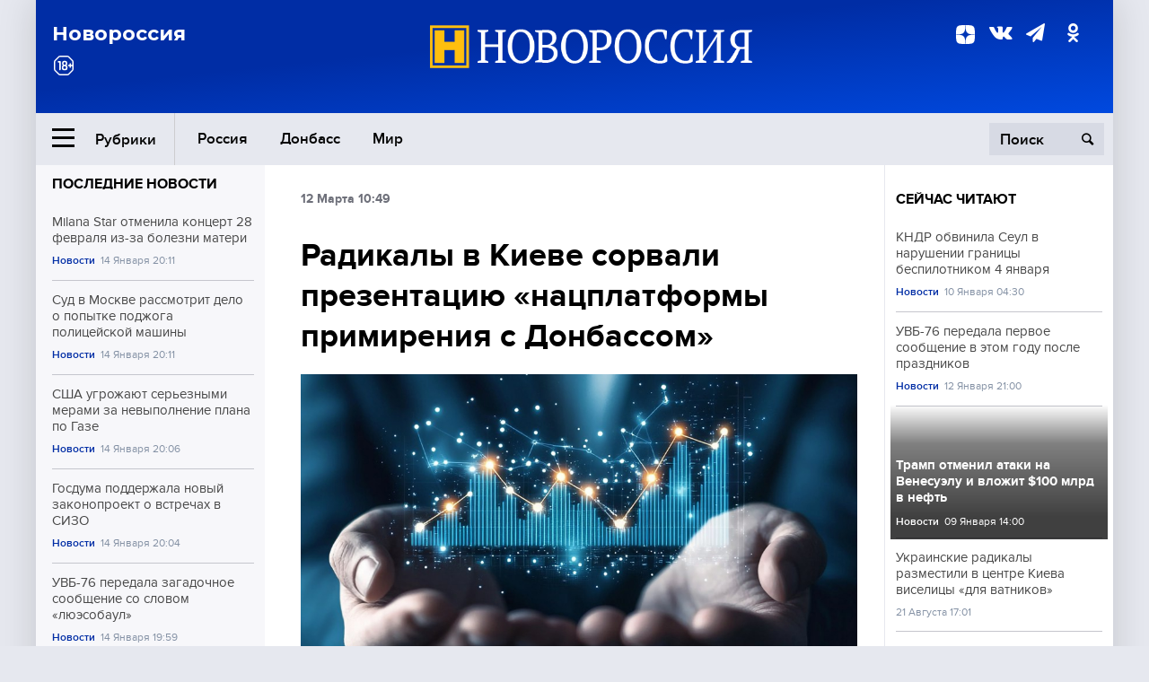

--- FILE ---
content_type: text/html; charset=UTF-8
request_url: https://novorosinform.org/radikaly-v-kieve-sorvali-prezentaciyu-nacplatformy-primireniya-s-donbassom-27080.html
body_size: 12651
content:
<!DOCTYPE html>
<html class="no-js" lang="ru" prefix="og: http://ogp.me/ns#">
<head prefix="og: http://ogp.me/ns# article: http://ogp.me/ns/article#">
	  <meta http-equiv="content-type" content="text/html; charset=utf-8"/>
  <!--//<meta charset="utf-8"/>//-->
  <title>Радикалы в Киеве сорвали презентацию «нацплатформы примирения с Донбассом»</title>
  <meta name="description" content="В украинской столице радикалы-«активисты» из националистических организаций сорвали презентацию, «национальной платформы примирения с Донбассом»."/>


  <!-- Place favicon.ico in the root directory -->
  <link href="https://fonts.googleapis.com/css?family=Montserrat:500,700&amp;subset=cyrillic" rel="stylesheet"/>
  <link href="https://fonts.googleapis.com/css?family=Merriweather:400,700&amp;subset=cyrillic" rel="stylesheet"/>
  <link rel="stylesheet" href="/fonts/fonts.css"/>
  <link rel="stylesheet" href="/css/main.css?v95"/>

<meta property="og:site_name" content="Новороссия"/>
<meta property="og:locale" content="ru_RU"/>

<meta property="og:url" content="radikaly-v-kieve-sorvali-prezentaciyu-nacplatformy-primireniya-s-donbassom-27080.html"/>
<meta property="og:title" content="Радикалы в Киеве сорвали презентацию «нацплатформы примирения с Донбассом»"/>
<meta property="og:type" content="article"/>
<meta property="og:description" content="В украинской столице радикалы-«активисты» из националистических организаций сорвали презентацию, «национальной платформы примирения с Донбассом»."/>
<meta property="og:image" content="https://novorosinform.org/content/images/00/00/_1280x720.webp"/>
<meta property="og:image:width" content="1280"/>
<meta property="og:image:height" content="720"/>
<script type="application/ld+json">
{
  "@context": "http://schema.org",
  "@type": "NewsArticle",
  "name": "Радикалы в Киеве сорвали презентацию «нацплатформы примирения с Донбассом»",
  "headline": "Радикалы в Киеве сорвали презентацию «нацплатформы примирения с Донбассом»",
  "url": "https://novorosinform.org/radikaly-v-kieve-sorvali-prezentaciyu-nacplatformy-primireniya-s-donbassom-27080.html",
  "image": {
  "@type": "ImageObject",
  "representativeOfPage": "true",
  "url": "https://novorosinform.org/content/images/00/00/_1280x720.webp",
  "height": 1280,
  "width": 720
  },
  "dateCreated": "2020-03-12THH24:49T10:49:54:00+03:00",
  "datePublished": "2020-03-12THH24:49T10:49:54:00+03:00",
  "dateModified": "2020-03-12THH24:49T10:49:54:00+03:00",
  "description": "В украинской столице радикалы-«активисты» из националистических организаций сорвали презентацию, «национальной платформы примирения с Донбассом». Об инциденте сообщает в четверг, 12 марта, портал «Страна».
Проводить презентацию должен был советник секретаря Совета национальной безопасности и обороны",

  "author": {
  "@type": "Organization",
   "name": "Редакция Новоросинформ"
  },

  "publisher": {
  "@type": "Organization",
  "name": "novorosinform.org",
  "logo": {
      "@type": "ImageObject",
      "url": "https://novorosinform.org/img/logonew-2.png",
      "width": 544,
      "height": 85
    }
  },
  "mainEntityOfPage": "https://novorosinform.org/radikaly-v-kieve-sorvali-prezentaciyu-nacplatformy-primireniya-s-donbassom-27080.html"
}
</script>


<!-- Yandex Native Ads -->
<script>window.yaContextCb=window.yaContextCb||[]</script>
<script src="https://yandex.ru/ads/system/context.js" async></script>
<script src="https://xmetrics.ru/loader.js" defer ></script>

<link href="/favicon.ico?v3" rel="icon" type="image/x-icon" />
<link rel="apple-touch-icon" sizes="57x57" href="/favicons/apple-touch-icon-57x57.png?v3"/>
<link rel="apple-touch-icon" sizes="60x60" href="/favicons/apple-touch-icon-60x60.png?v3"/>
<link rel="apple-touch-icon" sizes="72x72" href="/favicons/apple-touch-icon-72x72.png?v3"/>
<link rel="apple-touch-icon" sizes="76x76" href="/favicons/apple-touch-icon-76x76.png?v3"/>
<link rel="apple-touch-icon" sizes="114x114" href="/favicons/apple-touch-icon-114x114.png?v3"/>
<link rel="apple-touch-icon" sizes="120x120" href="/favicons/apple-touch-icon-120x120.png?v3"/>
<link rel="apple-touch-icon" sizes="144x144" href="/favicons/apple-touch-icon-144x144.png?v3"/>
<link rel="apple-touch-icon" sizes="152x152" href="/favicons/apple-touch-icon-152x152.png?v3"/>
<link rel="apple-touch-icon" sizes="180x180" href="/favicons/apple-touch-icon-180x180.png?v3"/>
<link rel="icon" type="image/png" href="/favicons/favicon-32x32.png?v3" sizes="32x32"/>
<link rel="icon" type="image/png" href="/favicons/android-chrome-192x192.png?v3" sizes="192x192"/>
<link rel="icon" type="image/png" href="/favicons/favicon-16x16.png?v3" sizes="16x16"/>
<link rel="manifest" href="/favicons/manifest_.json"/>
<script>
var infinity_category='';
</script>

<link rel="amphtml" href="https://amp.novorosinform.org/radikaly-v-kieve-sorvali-prezentaciyu-nacplatformy-primireniya-s-donbassom-27080.html">
<link rel="canonical" href="https://novorosinform.org/radikaly-v-kieve-sorvali-prezentaciyu-nacplatformy-primireniya-s-donbassom-27080.html"/>
<script async src="https://jsn.24smi.net/smi.js"></script>
</head>

<body>
<!-- Yandex.RTB R-A-1216687-1 -->
<div id="yandex_rtb_R-A-1216687-1"></div>
<script type="text/javascript">
    (function(w, d, n, s, t) {
        w[n] = w[n] || [];
        w[n].push(function() {
            Ya.Context.AdvManager.render({
                blockId: "R-A-1216687-1",
                renderTo: "yandex_rtb_R-A-1216687-1",
                async: true
            });
        });
        t = d.getElementsByTagName("script")[0];
        s = d.createElement("script");
        s.type = "text/javascript";
        s.src = "//an.yandex.ru/system/context.js";
        s.async = true;
        t.parentNode.insertBefore(s, t);
    })(this, this.document, "yandexContextAsyncCallbacks");
</script>  <div id="wrap">
    <header class="header">
 
	      <div class="header__top">
        <div class="header__container">
          <aside class="header__aside">
            <div class="header__title">Новороссия</div>




          </aside>

          <div class="header__center">
            <div class="header__logo">
              <a href="/"><img src="/img/logonew-2.png" srcset="/img/logonew-2.png 2x, /img/logonew-2.png 3x" alt=""></a>
            </div>


          </div>

          <aside class="header__aside">
            <div class="header__social">
<!--//              <a href="https://www.youtube.com/tsargradtv" target="_blank" class="header__social-link">
                <i class="icon-youtube-play"></i>
              </a>//-->
              <a href="https://dzen.ru/novorosinform.org?favid=254119029" target="_blank" class="header__social-link">
<svg xmlns="http://www.w3.org/2000/svg" style="display: inline-block; width: 1em; height: 1em;" viewBox="0 0 28 28"><path fill="currentColor" d="M16.7 16.7c-2.2 2.27-2.36 5.1-2.55 11.3 5.78 0 9.77-.02 11.83-2.02 2-2.06 2.02-6.24 2.02-11.83-6.2.2-9.03.35-11.3 2.55M0 14.15c0 5.59.02 9.77 2.02 11.83 2.06 2 6.05 2.02 11.83 2.02-.2-6.2-.35-9.03-2.55-11.3-2.27-2.2-5.1-2.36-11.3-2.55M13.85 0C8.08 0 4.08.02 2.02 2.02.02 4.08 0 8.26 0 13.85c6.2-.2 9.03-.35 11.3-2.55 2.2-2.27 2.36-5.1 2.55-11.3m2.85 11.3C14.5 9.03 14.34 6.2 14.15 0c5.78 0 9.77.02 11.83 2.02 2 2.06 2.02 6.24 2.02 11.83-6.2-.2-9.03-.35-11.3-2.55"/><path fill="none" d="M28 14.15v-.3c-6.2-.2-9.03-.35-11.3-2.55-2.2-2.27-2.36-5.1-2.55-11.3h-.3c-.2 6.2-.35 9.03-2.55 11.3-2.27 2.2-5.1 2.36-11.3 2.55v.3c6.2.2 9.03.35 11.3 2.55 2.2 2.27 2.36 5.1 2.55 11.3h.3c.2-6.2.35-9.03 2.55-11.3 2.27-2.2 5.1-2.36 11.3-2.55"/></svg>

              </a>
              <a href="https://vk.com/public71860258" target="_blank" class="header__social-link">
                <i class="icon-vk"></i>
              </a>
<a href="https://t.me/novorosinform" target="_blank" class="header__social-link">
                <i class="icon-paper-plane"></i>
              </a>              <a href="http://ok.ru/novorosinform" target="_blank" class="header__social-link">
                   <i class="icon-odnoklassniki"></i>
              </a>
             
            </div>



          
          </aside>
        </div>
      </div>

      <div class="header__bottom">
        <div class="header__container">
          <button class="header__rubric-toggle js-rubric-toggle">
            <span class="header__rubric-toggle-icon">
              <i class="icon-burger"></i>
              <i class="icon-close"></i>
            </span>
            <span class="header__rubric-toggle-txt">Рубрики</span>
          </button>

          <ul class="header__menu">
                                    <li>
              <a href="/russia" >Россия</a>
            </li>
                                                <li>
              <a href="/donbass" >Донбасс</a>
            </li>
                                                <li>
              <a href="/mir" >Мир</a>
            </li>
                                                
          </ul>


		          <div class="header__search">
            <form action="/search" autocomplete="off">
              <input type="search" name="q" placeholder="Поиск">
              <button>
                <i class="icon-search"></i>
              </button>

			<div class="header__search-dropdown">
              <label>
                <input type="radio" name="section" value="all" class="radio" checked>
                <span>Все публикации</span>
              </label>
              <!--//<label>
                <input type="radio" name="section" value="news" class="radio">
                <span>Новости</span>
              </label>
              <label>
                <input type="radio" name="section" value="articles" class="radio">
                <span>Статьи</span>
              </label>//-->
                            <!--//<label>
                <input type="radio" name="section" value="experts" class="radio">
                <span>Мнения</span>
              </label>
              <label>
                <input type="radio" name="section" value="projects" class="radio">
                <span>Спецпроекты</span>
              </label>//-->
            </div>
            </form>
          </div>
        </div>

       <div class="header__drop-sections">
          <ul class="header__drop-sections-list">

                        <li>
              <a href="/blizhnij-vostok">Ближний Восток</a>
            </li>
                        <li>
              <a href="/politics">Политика</a>
            </li>
                        <li>
              <a href="/war">Спецоперация</a>
            </li>
                        <li>
              <a href="/society">Общество</a>
            </li>
                        <li>
              <a href="/economy">Экономика</a>
            </li>
                        <li>
              <a href="/proisshestviya">Происшествия</a>
            </li>
                        <li>
              <a href="/culture">Культура</a>
            </li>
                        <li>
              <a href="/sport">Спорт</a>
            </li>
            
          </ul>
        </div>
      </div>
    </header>

    <main>


<div class="layout-column">
	<aside class="layout-column__aside">
	<!-- Yandex.RTB R-A-1216687-2 -->
<div id="yandex_rtb_R-A-1216687-2"></div>
<script type="text/javascript">
    (function(w, d, n, s, t) {
        w[n] = w[n] || [];
        w[n].push(function() {
            Ya.Context.AdvManager.render({
                blockId: "R-A-1216687-2",
                renderTo: "yandex_rtb_R-A-1216687-2",
                async: true
            });
        });
        t = d.getElementsByTagName("script")[0];
        s = d.createElement("script");
        s.type = "text/javascript";
        s.src = "//an.yandex.ru/system/context.js";
        s.async = true;
        t.parentNode.insertBefore(s, t);
    })(this, this.document, "yandexContextAsyncCallbacks");
</script>	


          <div class="news">


            <h3 class="news__title">
              <a href="/news">Последние новости</a>
            </h3>

            <ul class="news__list">

              <li class="news__item">
		          <a href="/milana-star-otmenila-koncert-28-fevralya-iz-za-bolezni-materi-171528.html" class="news__link">
                  <h4 class="news__item-title">
                    Milana Star отменила концерт 28 февраля из-за болезни матери
                  </h4>
	
                </a>

                <div class="news__item-info">
                
                
                                  <a href="/news" class="news__item-info-link">Новости</a>
                                  <time class="news__item-info-date" datetime="2026-01-14THH24:11T">14 Января 20:11</time>
                </div>
 
              </li>

				              <li class="news__item">
		          <a href="/sud-v-moskve-rassmotrit-delo-o-popytke-podzhoga-policejskoj-mashiny-171527.html" class="news__link">
                  <h4 class="news__item-title">
                    Суд в Москве рассмотрит дело о попытке поджога полицейской машины
                  </h4>
	
                </a>

                <div class="news__item-info">
                
                
                                  <a href="/news" class="news__item-info-link">Новости</a>
                                  <time class="news__item-info-date" datetime="2026-01-14THH24:11T">14 Января 20:11</time>
                </div>
 
              </li>

				              <li class="news__item">
		          <a href="/ssha-ugrozhayut-sereznymi-merami-za-nevypolnenie-plana-po-gaze-171526.html" class="news__link">
                  <h4 class="news__item-title">
                    США угрожают серьезными мерами за невыполнение плана по Газе
                  </h4>
	
                </a>

                <div class="news__item-info">
                
                
                                  <a href="/news" class="news__item-info-link">Новости</a>
                                  <time class="news__item-info-date" datetime="2026-01-14THH24:06T">14 Января 20:06</time>
                </div>
 
              </li>

				              <li class="news__item">
		          <a href="/gosduma-podderzhala-novyj-zakonoproekt-o-vstrechah-v-sizo-171525.html" class="news__link">
                  <h4 class="news__item-title">
                    Госдума поддержала новый законопроект о встречах в СИЗО
                  </h4>
	
                </a>

                <div class="news__item-info">
                
                
                                  <a href="/news" class="news__item-info-link">Новости</a>
                                  <time class="news__item-info-date" datetime="2026-01-14THH24:04T">14 Января 20:04</time>
                </div>
 
              </li>

				              <li class="news__item">
		          <a href="/uvb-76-peredala-zagadochnoe-soobshenie-so-slovom-lyuesobaul-171524.html" class="news__link">
                  <h4 class="news__item-title">
                    УВБ-76 передала загадочное сообщение со словом «люэсобаул»
                  </h4>
	
                </a>

                <div class="news__item-info">
                
                
                                  <a href="/news" class="news__item-info-link">Новости</a>
                                  <time class="news__item-info-date" datetime="2026-01-14THH24:59T">14 Января 19:59</time>
                </div>
 
              </li>

				              <li class="news__item">
		          <a href="/olga-lyubimova-obyavila-o-kadrovyh-izmeneniyah-v-vedushih-muzeyah-171523.html" class="news__link">
                  <h4 class="news__item-title">
                    Ольга Любимова объявила о кадровых изменениях в ведущих музеях
                  </h4>
	
                </a>

                <div class="news__item-info">
                
                
                                  <a href="/news" class="news__item-info-link">Новости</a>
                                  <time class="news__item-info-date" datetime="2026-01-14THH24:56T">14 Января 19:56</time>
                </div>
 
              </li>

				              <li class="news__item">
		          <a href="/mid-rossii-vyzval-vremennuyu-poverennuyu-v-delah-velikobritanii-171522.html" class="news__link">
                  <h4 class="news__item-title">
                    МИД России вызвал временную поверенную в делах Великобритании
                  </h4>
	
                </a>

                <div class="news__item-info">
                
                
                                  <a href="/news" class="news__item-info-link">Новости</a>
                                  <time class="news__item-info-date" datetime="2026-01-14THH24:56T">14 Января 19:56</time>
                </div>
 
              </li>

				              <li class="news__item">
		          <a href="/margaret-cho-rasskazala-o-pristupe-diarei-vo-vremya-vystupleniya-171521.html" class="news__link">
                  <h4 class="news__item-title">
                    Маргарет Чо рассказала о приступе диареи во время выступления
                  </h4>
	
                </a>

                <div class="news__item-info">
                
                
                                  <a href="/news" class="news__item-info-link">Новости</a>
                                  <time class="news__item-info-date" datetime="2026-01-14THH24:55T">14 Января 19:55</time>
                </div>
 
              </li>

				              <li class="news__item">
		          <a href="/mvd-zaderzhalo-vtorogo-prestupnika-v-dele-o-nasilii-nad-devushkoj-171520.html" class="news__link">
                  <h4 class="news__item-title">
                    МВД задержало второго преступника в деле о насилии над девушкой
                  </h4>
	
                </a>

                <div class="news__item-info">
                
                
                                  <a href="/news" class="news__item-info-link">Новости</a>
                                  <time class="news__item-info-date" datetime="2026-01-14THH24:48T">14 Января 19:48</time>
                </div>
 
              </li>

				              <li class="news__item">
		          <a href="/ssha-pereshli-ko-vtoroj-faze-plana-trampa-dlya-mira-v-gaze-171519.html" class="news__link">
                  <h4 class="news__item-title">
                    США перешли ко второй фазе плана Трампа для мира в Газе
                  </h4>
	
                </a>

                <div class="news__item-info">
                
                
                                  <a href="/news" class="news__item-info-link">Новости</a>
                                  <time class="news__item-info-date" datetime="2026-01-14THH24:46T">14 Января 19:46</time>
                </div>
 
              </li>

				              <li class="news__item">
		          <a href="/the-sun--pensionery-pogibli-na-maldivah-vo-vremya-dajvinga-171518.html" class="news__link">
                  <h4 class="news__item-title">
                    The Sun: Пенсионеры погибли на Мальдивах во время дайвинга
                  </h4>
	
                </a>

                <div class="news__item-info">
                
                
                                  <a href="/news" class="news__item-info-link">Новости</a>
                                  <time class="news__item-info-date" datetime="2026-01-14THH24:46T">14 Января 19:46</time>
                </div>
 
              </li>

				              <li class="news__item">
		          <a href="/alina-zagitova-vernulas-vedushej-v-shou--lednikovyj-period--171517.html" class="news__link">
                  <h4 class="news__item-title">
                    Алина Загитова вернулась ведущей в шоу "Ледниковый период"
                  </h4>
	
                </a>

                <div class="news__item-info">
                
                
                                  <a href="/news" class="news__item-info-link">Новости</a>
                                  <time class="news__item-info-date" datetime="2026-01-14THH24:40T">14 Января 19:40</time>
                </div>
 
              </li>

				              <li class="news__item">
		          <a href="/minselhoz-lnr--sbor-zernovyh-v-2025-godu-vyros-v-15-raza-171516.html" class="news__link">
                  <h4 class="news__item-title">
                    Минсельхоз ЛНР: сбор зерновых в 2025 году вырос в 1,5 раза
                  </h4>
	
                </a>

                <div class="news__item-info">
                
                
                                  <a href="/news" class="news__item-info-link">Новости</a>
                                  <time class="news__item-info-date" datetime="2026-01-14THH24:37T">14 Января 19:37</time>
                </div>
 
              </li>

				              <li class="news__item">
		          <a href="/qatar-tribune-soobshil-o-smerti-dolgozhitelya-saudovskoj-aravii-171515.html" class="news__link">
                  <h4 class="news__item-title">
                    Qatar Tribune сообщил о смерти долгожителя Саудовской Аравии
                  </h4>
	
                </a>

                <div class="news__item-info">
                
                
                                  <a href="/news" class="news__item-info-link">Новости</a>
                                  <time class="news__item-info-date" datetime="2026-01-14THH24:36T">14 Января 19:36</time>
                </div>
 
              </li>

				              <li class="news__item">
		          <a href="/konor-gallaher-pereshel-v--tottenhem--za-40-mln-evro-iz--atletiko--171514.html" class="news__link">
                  <h4 class="news__item-title">
                    Конор Галлахер перешел в "Тоттенхэм" за 40 млн евро из "Атлетико"
                  </h4>
	
                </a>

                <div class="news__item-info">
                
                
                                  <a href="/news" class="news__item-info-link">Новости</a>
                                  <time class="news__item-info-date" datetime="2026-01-14THH24:36T">14 Января 19:36</time>
                </div>
 
              </li>

				
            </ul>

            <div class="news__cta">
              <a href="/news" class="news__cta-link">Все новости</a>
            </div>
		</div>

		<!-- Yandex.RTB R-A-1216687-7 -->
<div id="yandex_rtb_R-A-1216687-7"></div>
<script>window.yaContextCb.push(()=>{
  Ya.Context.AdvManager.render({
    renderTo: 'yandex_rtb_R-A-1216687-7',
    blockId: 'R-A-1216687-7'
  })
})</script>	</aside>
	<div class="layout-column__main">
	<section class="article" data-publication-id="27080" data-current-url="radikaly-v-kieve-sorvali-prezentaciyu-nacplatformy-primireniya-s-donbassom-27080.html">
		<div class="article__content">

			<div class="article__meta article__meta_plot">
				<div class="article__meta-labels">
				<time datetime="">12 Марта 10:49</time>
								</div>


				<!--//<div class="article__meta-reading">
				<svg xmlns="http://www.w3.org/2000/svg" xmlns:xlink="http://www.w3.org/1999/xlink" viewbox="0 0 48 48"><defs><path id="a" d="M0 0h48v48H0z"/></defs><clipPath id="b"><use xlink:href="#a" overflow="visible"/></clipPath><path d="M42 20c-2.21 0-4 1.79-4 4v6H10v-6c0-2.21-1.79-4-4-4s-4 1.79-4 4v10c0 2.2 1.8 4 4 4h36c2.2 0 4-1.8 4-4V24c0-2.21-1.79-4-4-4zm-6-10H12c-2.2 0-4 1.8-4 4v4.31c2.32.83 4 3.03 4 5.63V28h24v-4.06c0-2.6 1.68-4.8 4-5.63V14c0-2.2-1.8-4-4-4z" clip-path="url(#b)"/></svg>
                    Читать:
                    <span> мин.</span>
                  </div>//-->
			</div>

			<h1 class="article__title">Радикалы в Киеве сорвали презентацию «нацплатформы примирения с Донбассом»</h1>


	
				<div class="article__gallery">
					<div class="article__gallery-main">
						<ul class="article__gallery-main-list">
							<li class="active">
																
								<img src="/img/dzen/noimage.jpg" />
															
							</li>
													</ul>
						

						<div class="article__gallery-main-prev">
							<svg viewBox="0 0 24 24" width="24" height="24"><path d="M5.88 4.12L13.76 12l-7.88 7.88L8 22l10-10L8 2z"/><path fill="none" d="M0 0h24v24H0z"/></svg>
						</div>
						<div class="article__gallery-main-next">
							<svg viewBox="0 0 24 24" width="24" height="24"><path d="M5.88 4.12L13.76 12l-7.88 7.88L8 22l10-10L8 2z"/><path fill="none" d="M0 0h24v24H0z"/></svg>
						</div>
					</div>


					<div class="article__gallery-preview">

					</div>

				</div>
		
				<div><strong>Автор:</strong> Редакция Новоросинформ<span></span><br /><br /></div>
				

				<div class="article__intro">
					<p>В украинской столице радикалы-«активисты» из националистических организаций сорвали презентацию, «национальной платформы примирения с Донбассом». Об инциденте сообщает в четверг, 12 марта, портал «Страна».
Проводить презентацию должен был советник секретаря Совета национальной безопасности и обороны</p>
				</div>


				<div class="only__text">
                <p>В украинской столице радикалы-«активисты» из националистических организаций сорвали презентацию, «национальной платформы примирения с Донбассом». Об инциденте сообщает в четверг, 12 марта, портал «Страна».</p>
<p>Проводить презентацию должен был советник секретаря Совета национальной безопасности и обороны Украины Сергей Сивохо, который называл данное мероприятие одним из первых шагов к миру.</p><div id="yandex_rtb_R-A-1216687-9"></div>
<script>window.yaContextCb.push(()=>{
	Ya.Context.AdvManager.render({
		"blockId": "R-A-1216687-9",
		"renderTo": "yandex_rtb_R-A-1216687-9"
	})
})
</script>
<blockquote><p>«Начинаем путь, на который за 6 лет никто не осмелился выйти. Путь к миру через диалог»,— цитирует издание его комментарий к платформе.</p></blockquote>
<p>Тем не менее, мероприятию состояться не дали представители радикальных группировок и течений Украины, которые в грубой форме прервали выступление, обвинив организаторов в «предательстве Украины и украинцев», а президента Владимира Зеленского назвали «клоуном».</p>
<p><iframe src="https://www.youtube.com/embed/tew58MZjCII" width="560" height="315" frameborder="0" allowfullscreen="allowfullscreen"></iframe></p>
<p>Команда организаторов вынуждена была ретироваться с места событий под шум разгневанных возгласов «патриотов».</p>
<p>16 февраля ИА «Новороссия» сообщало, что <a href="https://novorosinform.org/805456"><strong>Сивохо анонсировал создание «национальной платформы примирения и единства» для Донбасса</strong></a></p>
        
				</div>




			</div>
		</section>

<div class="article__dzen1">
<strong>Подписывайтесь на нас</strong> в <a href="https://t.me/+Cr25qIK9au4zZjYy">Телеграме</a>

 и&nbsp;первыми узнавайте о&nbsp;главных новостях и&nbsp;важнейших событиях дня.

</div>		
		<br /><br />        <h3 class="news__title">Новости партнеров</h3>
<div class="smi24__informer smi24__auto" data-smi-blockid="18039"></div>
<script>(window.smiq = window.smiq || []).push({});</script>




<!-- Код вставки на место отображения виджета -->
<div class="smi24__informer smi24__auto" data-smi-blockid="29976"></div>
<div class="smi24__informer smi24__auto" data-smi-blockid="29975"></div>
<script>(window.smiq = window.smiq || []).push({});</script>



<div id="unit_93365"><a href="https://smi2.ru/" >Новости СМИ2</a></div>
<script type="text/javascript" charset="utf-8">
  (function() {
    var sc = document.createElement('script'); sc.type = 'text/javascript'; sc.async = true;
    sc.src = '//smi2.ru/data/js/93365.js'; sc.charset = 'utf-8';
    var s = document.getElementsByTagName('script')[0]; s.parentNode.insertBefore(sc, s);
  }());
</script>    	<div id="content-load-block" style="height:1px"></div>
	</div>
	
	<aside class="layout-column__aside">
	


          <div class="news">


            <h3 class="news__title">
              <a href="/news">Сейчас читают</a>
            </h3>

            <ul class="news__list">

              <li class="news__item">
				                <a href="/kndr-obvinila-seul-v-narushenii-granicy-bespilotnikom-4-yanvarya-169655.html" class="news__link">
                  <h4 class="news__item-title">
                    КНДР обвинила Сеул в нарушении границы беспилотником 4 января
                  </h4>
	
                </a>

                <div class="news__item-info">
                
                
                                  <a href="/news" class="news__item-info-link">Новости</a>
                                  <time class="news__item-info-date" datetime="2026-01-10THH24:30T">10 Января 04:30</time>
                </div>
                              </li>

				              <li class="news__item">
				                <a href="/uvb-76-peredala-pervoe-soobshenie-v-etom-godu-posle-prazdnikov-170338.html" class="news__link">
                  <h4 class="news__item-title">
                    УВБ-76 передала первое сообщение в этом году после праздников
                  </h4>
	
                </a>

                <div class="news__item-info">
                
                
                                  <a href="/news" class="news__item-info-link">Новости</a>
                                  <time class="news__item-info-date" datetime="2026-01-12THH24:00T">12 Января 21:00</time>
                </div>
                              </li>

				              <li class="news__item">
												<figure class="news__media" style="background-image: url(/content/images/00/00/_370x208.webp)">
								                <a href="/tramp-otmenil-ataki-na-venesuelu-i-vlozhit--100-mlrd-v-neft-169546.html" class="news__link">
                  <h4 class="news__item-title">
                    Трамп отменил атаки на Венесуэлу и вложит $100 млрд в нефть
                  </h4>
	
                </a>

                <div class="news__item-info">
                
                
                                  <a href="/news" class="news__item-info-link">Новости</a>
                                  <time class="news__item-info-date" datetime="2026-01-09THH24:00T">09 Января 14:00</time>
                </div>
                </figure>              </li>

				              <li class="news__item">
				                <a href="/ukrainskie-radikaly-razmestili-v-centre-kieva-viselicy-dlya-vatnikov-20783.html" class="news__link">
                  <h4 class="news__item-title">
                    Украинские радикалы разместили в центре Киева виселицы «для ватников»
                  </h4>
	
                </a>

                <div class="news__item-info">
                
                
                                  <time class="news__item-info-date" datetime="2020-08-21STH24:01T">21 Августа 17:01</time>
                </div>
                              </li>

				              <li class="news__item">
				                <a href="/evroparlament-zapretil-iranskim-diplomatam-dostup-v-svoi-zdaniya-170273.html" class="news__link">
                  <h4 class="news__item-title">
                    Европарламент запретил иранским дипломатам доступ в свои здания
                  </h4>
	
                </a>

                <div class="news__item-info">
                
                
                                  <a href="/news" class="news__item-info-link">Новости</a>
                                  <time class="news__item-info-date" datetime="2026-01-12THH24:30T">12 Января 18:30</time>
                </div>
                              </li>

				              <li class="news__item">
				                <a href="/filippov-primet-uchastie-v-olimpiade-2026-vystupaya-nejtralno-169771.html" class="news__link">
                  <h4 class="news__item-title">
                    Филиппов примет участие в Олимпиаде 2026, выступая нейтрально
                  </h4>
	
                </a>

                <div class="news__item-info">
                
                
                                  <a href="/news" class="news__item-info-link">Новости</a>
                                  <time class="news__item-info-date" datetime="2026-01-10THH24:10T">10 Января 21:10</time>
                </div>
                              </li>

				              <li class="news__item">
				                <a href="/mchs-potushilo-pozhar-na-485-kvadratnyh-metrov-v-detskom-sadu-dagestana-171150.html" class="news__link">
                  <h4 class="news__item-title">
                    МЧС потушило пожар на 485 квадратных метров в детском саду Дагестана
                  </h4>
	
                </a>

                <div class="news__item-info">
                
                
                                  <a href="/news" class="news__item-info-link">Новости</a>
                                  <time class="news__item-info-date" datetime="2026-01-14THH24:01T">14 Января 09:01</time>
                </div>
                              </li>

				              <li class="news__item">
				                <a href="/posolstvo-rf-v-bangkoke-prizvalo-turistov-oformlyat-strahovku-na--100-tys-170677.html" class="news__link">
                  <h4 class="news__item-title">
                    Посольство РФ в Бангкоке призвало туристов оформлять страховку на $100 тыс
                  </h4>
	
                </a>

                <div class="news__item-info">
                
                
                                  <a href="/news" class="news__item-info-link">Новости</a>
                                  <time class="news__item-info-date" datetime="2026-01-13THH24:18T">13 Января 13:18</time>
                </div>
                              </li>

				              <li class="news__item">
				                <a href="/ufsin-pomestila-daryu-trepovu-v-shizo-za-narushenie-poryadka-164147.html" class="news__link">
                  <h4 class="news__item-title">
                    УФСИН поместила Дарью Трепову в ШИЗО за нарушение порядка
                  </h4>
	
                </a>

                <div class="news__item-info">
                
                
                                  <a href="/news" class="news__item-info-link">Новости</a>
                                  <time class="news__item-info-date" datetime="2025-12-10THH24:32T">10 Декабря 12:32</time>
                </div>
                              </li>

				              <li class="news__item">
				                <a href="/gosduma-rassmotrit-zapret-reklamy-magii-vesnoj---utverzhdaet-ostanina-165774.html" class="news__link">
                  <h4 class="news__item-title">
                    Госдума рассмотрит запрет рекламы магии весной — утверждает Останина
                  </h4>
	
                </a>

                <div class="news__item-info">
                
                
                                  <a href="/news" class="news__item-info-link">Новости</a>
                                  <time class="news__item-info-date" datetime="2025-12-20THH24:23T">20 Декабря 15:23</time>
                </div>
                              </li>

				              <li class="news__item">
				                <a href="/-ahmat--proigral--novi-pazar--v-pervom-matche-sborov-v-turcii-170906.html" class="news__link">
                  <h4 class="news__item-title">
                    "Ахмат" проиграл "Нови-Пазар" в первом матче сборов в Турции
                  </h4>
	
                </a>

                <div class="news__item-info">
                
                
                                  <a href="/news" class="news__item-info-link">Новости</a>
                                  <time class="news__item-info-date" datetime="2026-01-13THH24:59T">13 Января 18:59</time>
                </div>
                              </li>

				              <li class="news__item">
				                <a href="/sekretnoe-oruzhie-pohoronilo-dva-regiona-tramp-ne-vyderzhal--obratilsya-k-nato-srochnye-novosti-171455.html" class="news__link">
                  <h4 class="news__item-title">
                    Секретное оружие "похоронило" два региона. Трамп не выдержал – обратился к НАТО. Срочные новости
                  </h4>
	
                </a>

                <div class="news__item-info">
                
                
                                  <a href="/politics" class="news__item-info-link">Политика</a>
                                  <time class="news__item-info-date" datetime="2026-01-14THH24:10T">14 Января 18:10</time>
                </div>
                              </li>

				              <li class="news__item">
				                <a href="/popytok-ne-bylo-bryanskij-gubernator-oproverg-dannye-o-proniknovenii-ukrainskoj-drg-v-region-116999.html" class="news__link">
                  <h4 class="news__item-title">
                    "Попыток не было": брянский губернатор опроверг данные о проникновении украинской ДРГ в регион
                  </h4>
	
                </a>

                <div class="news__item-info">
                
                
                                  <a href="/russia" class="news__item-info-link">Россия</a>
                                  <time class="news__item-info-date" datetime="2023-05-27THH24:54T">27 Мая 18:54</time>
                </div>
                              </li>

				              <li class="news__item">
				                <a href="/operator-bpla--mansur--otrazil-ataku-diversantov-vsu-na-yuge-169227.html" class="news__link">
                  <h4 class="news__item-title">
                    Оператор БПЛА "Мансур" отразил атаку диверсантов ВСУ на юге
                  </h4>
	
                </a>

                <div class="news__item-info">
                
                
                                  <a href="/society" class="news__item-info-link">Общество</a>
                                  <time class="news__item-info-date" datetime="2026-01-08THH24:03T">08 Января 02:03</time>
                </div>
                              </li>

				              <li class="news__item">
				                <a href="/minprosvesheniya-obyavilo-datu-kremlevskogo-kadetskogo-bala-v-moskve-141412.html" class="news__link">
                  <h4 class="news__item-title">
                    Минпросвещения объявило дату Кремлёвского кадетского бала в Москве
                  </h4>
	
                </a>

                <div class="news__item-info">
                
                
                                  <a href="/culture" class="news__item-info-link">Культура</a>
                                  <time class="news__item-info-date" datetime="2024-12-05THH24:04T">05 Декабря 17:04</time>
                </div>
                              </li>

				
            </ul>

            <div class="news__cta">
              <a href="/news" class="news__cta-link">Все новости</a>
            </div>
		</div>

		
<!-- Yandex Native Ads C-A-1216687-6 -->
<div id="id-C-A-1216687-6"></div>
<script>window.yaContextCb.push(()=>{
  Ya.Context.AdvManager.renderWidget({
    renderTo: 'id-C-A-1216687-6',
    blockId: 'C-A-1216687-6'
  })
})</script>
	</aside>
</div>

    </main>
    <footer class="footer">

		
      <div class="footer__body">
        <div class="footer__container">
          <div class="footer__top">
            <div class="footer__column">
              <div class="footer__logo">
                <img src="/img/logonew-2.png" alt="" width="209" height="37">
              </div>
<address>
<p>Информационное агентство Большой России</p>
<p>Наша почта: <a href="mailto:mail@novorosinform.org">mail@novorosinform.org</a></p>
</address>
            </div>

            <div class="footer__column">
              <ul class="footer__menu">
                        <li>
              <a href="/russia">Россия</a>
            </li>
                        <li>
              <a href="/donbass">Донбасс</a>
            </li>
                        <li>
              <a href="/mir">Мир</a>
            </li>
                        <li>
              <a href="/politics">Политика</a>
            </li>
            
<li><a href="mailto:advnovoros@tsargrad.tv">Реклама на сайте:<br />
advnovoros@tsargrad.tv</a></li>

<li><a target="_blank" href="/files/price2024.pdf">Цены на рекламу</a></li>

              </ul>
            </div>

            <div class="footer__column footer__column_wide">

              <div class="footer__description">
<p>Сетевое издание «Информационное агентство «Новороссия» зарегистрировано в Федеральной службе по надзору в сфере связи, информационных технологий и массовых коммуникаций 20 ноября 2019 г.</p>
<p>Свидетельство о регистрации Эл № ФС77-77187.</p>
<p>Учредитель — НАО «Царьград медиа».</p>
<p>«Главный редактор- Лукьянов А.А.»</p>
<p>«Шеф-редактор - Садчиков А.М.»</p>
<p>Email: <a href="mail:mail@novorosinform.org">mail@novorosinform.org</a></p>
<p>Телефон: +7 (495) 374-77-73</p>
<p>115093, г. Москва, Партийный пер., д. 1, к. 57, стр. 3</p>
<p>Настоящий ресурс может содержать материалы 18+.</p>
<p>Использование любых материалов, размещённых на сайте, разрешается при условии ссылки на сайт агентства.</p>


              </div>
            </div>
          </div>

          <div class="footer__bottom">
            <div class="footer__search">
              <form action="/search">
                <input type="search" name="q" placeholder="Поиск">
                <button>
                  <i class="icon-search"></i>
                </button>
              </form>
            </div>

            <div class="footer__social">
			<a href="https://dzen.ru/novorosinform.org?favid=254119029" target="_blank" class="header__social-link"><svg xmlns="http://www.w3.org/2000/svg" style="display: inline-block; width: 1em; height: 1em;" viewBox="0 0 28 28"><path fill="currentColor" d="M16.7 16.7c-2.2 2.27-2.36 5.1-2.55 11.3 5.78 0 9.77-.02 11.83-2.02 2-2.06 2.02-6.24 2.02-11.83-6.2.2-9.03.35-11.3 2.55M0 14.15c0 5.59.02 9.77 2.02 11.83 2.06 2 6.05 2.02 11.83 2.02-.2-6.2-.35-9.03-2.55-11.3-2.27-2.2-5.1-2.36-11.3-2.55M13.85 0C8.08 0 4.08.02 2.02 2.02.02 4.08 0 8.26 0 13.85c6.2-.2 9.03-.35 11.3-2.55 2.2-2.27 2.36-5.1 2.55-11.3m2.85 11.3C14.5 9.03 14.34 6.2 14.15 0c5.78 0 9.77.02 11.83 2.02 2 2.06 2.02 6.24 2.02 11.83-6.2-.2-9.03-.35-11.3-2.55"/><path fill="none" d="M28 14.15v-.3c-6.2-.2-9.03-.35-11.3-2.55-2.2-2.27-2.36-5.1-2.55-11.3h-.3c-.2 6.2-.35 9.03-2.55 11.3-2.27 2.2-5.1 2.36-11.3 2.55v.3c6.2.2 9.03.35 11.3 2.55 2.2 2.27 2.36 5.1 2.55 11.3h.3c.2-6.2.35-9.03 2.55-11.3 2.27-2.2 5.1-2.36 11.3-2.55"/></svg>

              </a>


			<a href="https://vk.com/public71860258" target="_blank" class="header__social-link">
                <i class="icon-vk"></i>
              </a>

<a href="https://t.me/novorosinform" target="_blank" class="header__social-link">
                <i class="icon-paper-plane"></i>
              </a>
                  <a href="http://ok.ru/novorosinform" target="_blank" class="header__social-link">
                    <i class="icon-odnoklassniki"></i>
                  </a>
            </div>
          </div>
        </div>
      </div>
    </footer>

<div class="uniblock1"></div>
  <button class="page-up js-page-up">Наверх</button>

    <div class="fly-header">
    <div class="fly-header__top">
      <div class="header__logo">
        <a href="/"><img src="/img/logonew-2.png" srcset="/img/logonew-2.png 2x, /img/logonew-2.png 3x" alt=""></a>
      </div>
    </div>

    <div class="fly-header__bottom">
      <div class="header__container">
        <button class="header__rubric-toggle js-rubric-toggle">
          <span class="header__rubric-toggle-icon">
            <i class="icon-burger"></i>
            <i class="icon-close"></i>
          </span>
          <span class="header__rubric-toggle-txt">Политика</span>
        </button>

        <ul class="header__menu">
                                    <li>
              <a href="/russia">Россия</a>
            </li>
                                                <li>
              <a href="/donbass">Донбасс</a>
            </li>
                                                <li>
              <a href="/mir">Мир</a>
            </li>
                                                        </ul>
                  <div class="header__search">
            <form action="/search" autocomplete="off">
              <input type="search" name="q" placeholder="Поиск">
              <button>
                <i class="icon-search"></i>
              </button>

			<div class="header__search-dropdown">
              <label>
                <input type="radio" name="section" value="all" class="radio" checked>
                <span>Все публикации</span>
              </label>
              <!--//<label>
                <input type="radio" name="section" value="news" class="radio">
                <span>Новости</span>
              </label>
              <label>
                <input type="radio" name="section" value="articles" class="radio">
                <span>Статьи</span>
              </label>//-->
                            <!--//<label>
                <input type="radio" name="section" value="experts" class="radio">
                <span>Мнения</span>
              </label>
              <label>
                <input type="radio" name="section" value="projects" class="radio">
                <span>Спецпроекты</span>
              </label>//-->
            </div>
            </form>
          </div>      </div>

	       <div class="header__drop-sections">
          <ul class="header__drop-sections-list">

                        <li>
              <a href="/blizhnij-vostok">Ближний Восток</a>
            </li>
                        <li>
              <a href="/politics">Политика</a>
            </li>
                        <li>
              <a href="/war">Спецоперация</a>
            </li>
                        <li>
              <a href="/society">Общество</a>
            </li>
                        <li>
              <a href="/economy">Экономика</a>
            </li>
                        <li>
              <a href="/proisshestviya">Происшествия</a>
            </li>
                        <li>
              <a href="/culture">Культура</a>
            </li>
                        <li>
              <a href="/sport">Спорт</a>
            </li>
            
          </ul>
        </div>    <!--//</div>//-->
  </div>

</div>


	
  <script src="/js/vendor/jquery-3.4.1.min.js"></script>
  <script src="/js/plugins.js?v1"></script>
  <script src="/js/main.js?v46"></script>
<!-- Yandex.Metrika counter --> <script type="text/javascript" > (function (d, w, c) { (w[c] = w[c] || []).push(function() { try { w.yaCounter25153517 = new Ya.Metrika({ id:25153517, clickmap:true, trackLinks:true, accurateTrackBounce:true, webvisor:true }); } catch(e) { } }); var n = d.getElementsByTagName("script")[0], s = d.createElement("script"), f = function () { n.parentNode.insertBefore(s, n); }; s.type = "text/javascript"; s.async = true; s.src = "https://cdn.jsdelivr.net/npm/yandex-metrica-watch/watch.js"; if (w.opera == "[object Opera]") { d.addEventListener("DOMContentLoaded", f, false); } else { f(); } })(document, window, "yandex_metrika_callbacks"); </script> <noscript><div><img src="https://mc.yandex.ru/watch/25153517" style="position:absolute; left:-9999px;" alt="" /></div></noscript> <!-- /Yandex.Metrika counter -->
<!--LiveInternet counter--><script type="text/javascript">
new Image().src = "//counter.yadro.ru/hit;tsargradtv?r"+
escape(document.referrer)+((typeof(screen)=="undefined")?"":
";s"+screen.width+"*"+screen.height+"*"+(screen.colorDepth?
screen.colorDepth:screen.pixelDepth))+";u"+escape(document.URL)+
";h"+escape(document.title.substring(0,80))+
";"+Math.random();</script><!--/LiveInternet-->
<!-- Rating@Mail.ru counter -->
<script type="text/javascript">
var _tmr = window._tmr || (window._tmr = []);
_tmr.push({id: "2592747", type: "pageView", start: (new Date()).getTime()});
(function (d, w, id) {
  if (d.getElementById(id)) return;
  var ts = d.createElement("script"); ts.type = "text/javascript"; ts.async = true; ts.id = id;
  ts.src = "https://top-fwz1.mail.ru/js/code.js";
  var f = function () {var s = d.getElementsByTagName("script")[0]; s.parentNode.insertBefore(ts, s);};
  if (w.opera == "[object Opera]") { d.addEventListener("DOMContentLoaded", f, false); } else { f(); }
})(document, window, "topmailru-code");
</script><noscript><div>
<img src="https://top-fwz1.mail.ru/counter?id=2592747;js=na" style="border:0;position:absolute;left:-9999px;" alt="Top.Mail.Ru" />
</div></noscript>
<!-- //Rating@Mail.ru counter -->


<script  defer src="/firebase.js"></script>
<script defer src="/app_void.js"></script>

</body>

</html>

--- FILE ---
content_type: application/javascript
request_url: https://smi2.ru/counter/settings?payload=CNr4Ahin8_bruzM6JDczZjQ0MDA2LWE5YTItNDE2MC1hOWM3LTNhY2NhMjdkMGJjZA&cb=_callbacks____0mkea2gk4
body_size: 1519
content:
_callbacks____0mkea2gk4("[base64]");